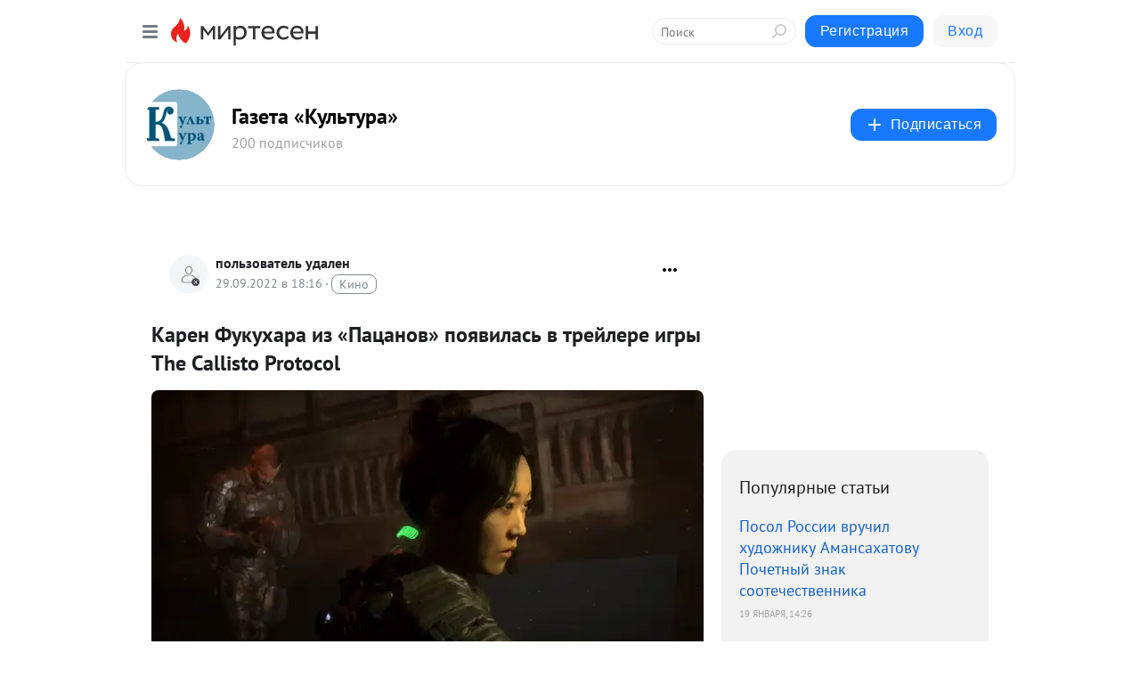

--- FILE ---
content_type: application/javascript;charset=UTF-8
request_url: https://exad.smi2.ru/jsapi?action=rtb_news&payload=CAISJDNiMjRkODZmLWQxODQtNGFlZC1hZDEwLWE0YjFlMzIxMjAxORpFENfR0MsGIgVydV9SVSoOMTguMTg4LjIwNS4xNzQwATokYmFjNDg3YmUtZDZjZi00MmQwLWEwMTEtM2UyMTJmYmNhODk3IqgBCIAKENAFGp8BTW96aWxsYS81LjAgKE1hY2ludG9zaDsgSW50ZWwgTWFjIE9TIFggMTBfMTVfNykgQXBwbGVXZWJLaXQvNTM3LjM2IChLSFRNTCwgbGlrZSBHZWNrbykgQ2hyb21lLzEzMS4wLjAuMCBTYWZhcmkvNTM3LjM2OyBDbGF1ZGVCb3QvMS4wOyArY2xhdWRlYm90QGFudGhyb3BpYy5jb20pKhEI5KQDGgttaXJ0ZXNlbi5ydTLdAwqNAWh0dHBzOi8vcG9ydGFsLWt1bHR1cmEubWlydGVzZW4ucnUvYmxvZy80MzkwOTE2MDMxMC9LYXJlbi1GdWt1aGFyYS1pei1QYXRzYW5vdi1wb3lhdmlsYXMtdi10cmV5bGVyZS1pZ3J5aS1UaGUtQ2FsbGlzP3V0bV9yZWZlcnJlcj1taXJ0ZXNlbi5ydRJ7aHR0cHM6Ly9wb3J0YWwta3VsdHVyYS5ydS9hcnRpY2xlcy9uZXdzLzM0NTE4OS1rYXJlbi1mdWt1a2hhcmEtaXotcGF0c2Fub3YtcG95YXZpbGFzLXYtdHJleWxlcmUtaWdyeS10aGUtY2FsbGlzdG8tcHJvdG9jb2wvIs0B0JrQsNGA0LXQvSDQpNGD0LrRg9GF0LDRgNCwINC40LcgwqvQn9Cw0YbQsNC90L7QssK7INC_0L7Rj9Cy0LjQu9Cw0YHRjCDQsiDRgtGA0LXQudC70LXRgNC1INC40LPRgNGLIFRoZSBDYWxsaXN0byBQcm90b2NvbCAtINCT0LDQt9C10YLQsCDCq9Ca0YPQu9GM0YLRg9GA0LDCuyAtINCc0LXQtNC40LDQv9C70LDRgtGE0L7RgNC80LAg0JzQuNGA0KLQtdGB0LXQvUIaCIWsBhILc2xvdF8xMDM5NDEYGiAEQAJIrAc
body_size: 71
content:
_jsapi_callbacks_._2({"response_id":"3b24d86f-d184-4aed-ad10-a4b1e3212019","blocks":[{"block_id":103941,"tag_id":"slot_103941","items":[],"block_view_uuid":"","strategy_id":14}],"trace":[]});


--- FILE ---
content_type: application/javascript;charset=UTF-8
request_url: https://exad.smi2.ru/jsapi?action=rtb_news&payload=CAMSJGNhMTZlYWEyLTBmOWItNGY2My04ZDMwLWMxMzkwZjBlY2M2MhpFENfR0MsGIgVydV9SVSoOMTguMTg4LjIwNS4xNzQwATokYmFjNDg3YmUtZDZjZi00MmQwLWEwMTEtM2UyMTJmYmNhODk3IqgBCIAKENAFGp8BTW96aWxsYS81LjAgKE1hY2ludG9zaDsgSW50ZWwgTWFjIE9TIFggMTBfMTVfNykgQXBwbGVXZWJLaXQvNTM3LjM2IChLSFRNTCwgbGlrZSBHZWNrbykgQ2hyb21lLzEzMS4wLjAuMCBTYWZhcmkvNTM3LjM2OyBDbGF1ZGVCb3QvMS4wOyArY2xhdWRlYm90QGFudGhyb3BpYy5jb20pKhEI5KQDGgttaXJ0ZXNlbi5ydTLdAwqNAWh0dHBzOi8vcG9ydGFsLWt1bHR1cmEubWlydGVzZW4ucnUvYmxvZy80MzkwOTE2MDMxMC9LYXJlbi1GdWt1aGFyYS1pei1QYXRzYW5vdi1wb3lhdmlsYXMtdi10cmV5bGVyZS1pZ3J5aS1UaGUtQ2FsbGlzP3V0bV9yZWZlcnJlcj1taXJ0ZXNlbi5ydRJ7aHR0cHM6Ly9wb3J0YWwta3VsdHVyYS5ydS9hcnRpY2xlcy9uZXdzLzM0NTE4OS1rYXJlbi1mdWt1a2hhcmEtaXotcGF0c2Fub3YtcG95YXZpbGFzLXYtdHJleWxlcmUtaWdyeS10aGUtY2FsbGlzdG8tcHJvdG9jb2wvIs0B0JrQsNGA0LXQvSDQpNGD0LrRg9GF0LDRgNCwINC40LcgwqvQn9Cw0YbQsNC90L7QssK7INC_0L7Rj9Cy0LjQu9Cw0YHRjCDQsiDRgtGA0LXQudC70LXRgNC1INC40LPRgNGLIFRoZSBDYWxsaXN0byBQcm90b2NvbCAtINCT0LDQt9C10YLQsCDCq9Ca0YPQu9GM0YLRg9GA0LDCuyAtINCc0LXQtNC40LDQv9C70LDRgtGE0L7RgNC80LAg0JzQuNGA0KLQtdGB0LXQvUIaCIOsBhILc2xvdF8xMDM5MzkYGiACQAJIrAI
body_size: 71
content:
_jsapi_callbacks_._3({"response_id":"ca16eaa2-0f9b-4f63-8d30-c1390f0ecc62","blocks":[{"block_id":103939,"tag_id":"slot_103939","items":[],"block_view_uuid":"","strategy_id":14}],"trace":[]});


--- FILE ---
content_type: application/javascript;charset=UTF-8
request_url: https://exad.smi2.ru/jsapi?action=rtb_news&payload=CAESJDNhODc4MTk3LWRhMGYtNGU3YS04ZWZmLTA3YmEyNjFmOGQ5ZRpFENfR0MsGIgVydV9SVSoOMTguMTg4LjIwNS4xNzQwATokYmFjNDg3YmUtZDZjZi00MmQwLWEwMTEtM2UyMTJmYmNhODk3IqgBCIAKENAFGp8BTW96aWxsYS81LjAgKE1hY2ludG9zaDsgSW50ZWwgTWFjIE9TIFggMTBfMTVfNykgQXBwbGVXZWJLaXQvNTM3LjM2IChLSFRNTCwgbGlrZSBHZWNrbykgQ2hyb21lLzEzMS4wLjAuMCBTYWZhcmkvNTM3LjM2OyBDbGF1ZGVCb3QvMS4wOyArY2xhdWRlYm90QGFudGhyb3BpYy5jb20pKhEI5KQDGgttaXJ0ZXNlbi5ydTLdAwqNAWh0dHBzOi8vcG9ydGFsLWt1bHR1cmEubWlydGVzZW4ucnUvYmxvZy80MzkwOTE2MDMxMC9LYXJlbi1GdWt1aGFyYS1pei1QYXRzYW5vdi1wb3lhdmlsYXMtdi10cmV5bGVyZS1pZ3J5aS1UaGUtQ2FsbGlzP3V0bV9yZWZlcnJlcj1taXJ0ZXNlbi5ydRJ7aHR0cHM6Ly9wb3J0YWwta3VsdHVyYS5ydS9hcnRpY2xlcy9uZXdzLzM0NTE4OS1rYXJlbi1mdWt1a2hhcmEtaXotcGF0c2Fub3YtcG95YXZpbGFzLXYtdHJleWxlcmUtaWdyeS10aGUtY2FsbGlzdG8tcHJvdG9jb2wvIs0B0JrQsNGA0LXQvSDQpNGD0LrRg9GF0LDRgNCwINC40LcgwqvQn9Cw0YbQsNC90L7QssK7INC_0L7Rj9Cy0LjQu9Cw0YHRjCDQsiDRgtGA0LXQudC70LXRgNC1INC40LPRgNGLIFRoZSBDYWxsaXN0byBQcm90b2NvbCAtINCT0LDQt9C10YLQsCDCq9Ca0YPQu9GM0YLRg9GA0LDCuyAtINCc0LXQtNC40LDQv9C70LDRgtGE0L7RgNC80LAg0JzQuNGA0KLQtdGB0LXQvUIaCIusBhILc2xvdF8xMDM5NDcYGiABQAJIrAI
body_size: 72
content:
_jsapi_callbacks_._1({"response_id":"3a878197-da0f-4e7a-8eff-07ba261f8d9e","blocks":[{"block_id":103947,"tag_id":"slot_103947","items":[],"block_view_uuid":"","strategy_id":14}],"trace":[]});


--- FILE ---
content_type: application/javascript;charset=UTF-8
request_url: https://exad.smi2.ru/jsapi?action=rtb_news&payload=EiQxODQ5NmIzZC1mYzkzLTRmZjItYmFjMy1jNDI0NzlmMmJhNDMaRRDX0dDLBiIFcnVfUlUqDjE4LjE4OC4yMDUuMTc0MAE6JGJhYzQ4N2JlLWQ2Y2YtNDJkMC1hMDExLTNlMjEyZmJjYTg5NyKoAQiAChDQBRqfAU1vemlsbGEvNS4wIChNYWNpbnRvc2g7IEludGVsIE1hYyBPUyBYIDEwXzE1XzcpIEFwcGxlV2ViS2l0LzUzNy4zNiAoS0hUTUwsIGxpa2UgR2Vja28pIENocm9tZS8xMzEuMC4wLjAgU2FmYXJpLzUzNy4zNjsgQ2xhdWRlQm90LzEuMDsgK2NsYXVkZWJvdEBhbnRocm9waWMuY29tKSoRCOSkAxoLbWlydGVzZW4ucnUy3QMKjQFodHRwczovL3BvcnRhbC1rdWx0dXJhLm1pcnRlc2VuLnJ1L2Jsb2cvNDM5MDkxNjAzMTAvS2FyZW4tRnVrdWhhcmEtaXotUGF0c2Fub3YtcG95YXZpbGFzLXYtdHJleWxlcmUtaWdyeWktVGhlLUNhbGxpcz91dG1fcmVmZXJyZXI9bWlydGVzZW4ucnUSe2h0dHBzOi8vcG9ydGFsLWt1bHR1cmEucnUvYXJ0aWNsZXMvbmV3cy8zNDUxODkta2FyZW4tZnVrdWtoYXJhLWl6LXBhdHNhbm92LXBveWF2aWxhcy12LXRyZXlsZXJlLWlncnktdGhlLWNhbGxpc3RvLXByb3RvY29sLyLNAdCa0LDRgNC10L0g0KTRg9C60YPRhdCw0YDQsCDQuNC3IMKr0J_QsNGG0LDQvdC-0LLCuyDQv9C-0Y_QstC40LvQsNGB0Ywg0LIg0YLRgNC10LnQu9C10YDQtSDQuNCz0YDRiyBUaGUgQ2FsbGlzdG8gUHJvdG9jb2wgLSDQk9Cw0LfQtdGC0LAgwqvQmtGD0LvRjNGC0YPRgNCwwrsgLSDQnNC10LTQuNCw0L_Qu9Cw0YLRhNC-0YDQvNCwINCc0LjRgNCi0LXRgdC10L1CGgj1mwYSC3Nsb3RfMTAxODc3GBogAkACSOwE
body_size: 73
content:
_jsapi_callbacks_._0({"response_id":"18496b3d-fc93-4ff2-bac3-c42479f2ba43","blocks":[{"block_id":101877,"tag_id":"slot_101877","items":[],"block_view_uuid":"","strategy_id":14}],"trace":[]});


--- FILE ---
content_type: application/javascript;charset=UTF-8
request_url: https://exad.smi2.ru/jsapi?action=rtb_news&payload=CAQSJDFjOTllM2ZhLTliYjctNDlhMy04YTY3LWQ5NGIzZTVjMzNiZRpFENfR0MsGIgVydV9SVSoOMTguMTg4LjIwNS4xNzQwATokYmFjNDg3YmUtZDZjZi00MmQwLWEwMTEtM2UyMTJmYmNhODk3IqgBCIAKENAFGp8BTW96aWxsYS81LjAgKE1hY2ludG9zaDsgSW50ZWwgTWFjIE9TIFggMTBfMTVfNykgQXBwbGVXZWJLaXQvNTM3LjM2IChLSFRNTCwgbGlrZSBHZWNrbykgQ2hyb21lLzEzMS4wLjAuMCBTYWZhcmkvNTM3LjM2OyBDbGF1ZGVCb3QvMS4wOyArY2xhdWRlYm90QGFudGhyb3BpYy5jb20pKhEI5KQDGgttaXJ0ZXNlbi5ydTLdAwqNAWh0dHBzOi8vcG9ydGFsLWt1bHR1cmEubWlydGVzZW4ucnUvYmxvZy80MzkwOTE2MDMxMC9LYXJlbi1GdWt1aGFyYS1pei1QYXRzYW5vdi1wb3lhdmlsYXMtdi10cmV5bGVyZS1pZ3J5aS1UaGUtQ2FsbGlzP3V0bV9yZWZlcnJlcj1taXJ0ZXNlbi5ydRJ7aHR0cHM6Ly9wb3J0YWwta3VsdHVyYS5ydS9hcnRpY2xlcy9uZXdzLzM0NTE4OS1rYXJlbi1mdWt1a2hhcmEtaXotcGF0c2Fub3YtcG95YXZpbGFzLXYtdHJleWxlcmUtaWdyeS10aGUtY2FsbGlzdG8tcHJvdG9jb2wvIs0B0JrQsNGA0LXQvSDQpNGD0LrRg9GF0LDRgNCwINC40LcgwqvQn9Cw0YbQsNC90L7QssK7INC_0L7Rj9Cy0LjQu9Cw0YHRjCDQsiDRgtGA0LXQudC70LXRgNC1INC40LPRgNGLIFRoZSBDYWxsaXN0byBQcm90b2NvbCAtINCT0LDQt9C10YLQsCDCq9Ca0YPQu9GM0YLRg9GA0LDCuyAtINCc0LXQtNC40LDQv9C70LDRgtGE0L7RgNC80LAg0JzQuNGA0KLQtdGB0LXQvUIaCIisBhILc2xvdF8xMDM5NDQYGiABQAJIrAI
body_size: 70
content:
_jsapi_callbacks_._4({"response_id":"1c99e3fa-9bb7-49a3-8a67-d94b3e5c33be","blocks":[{"block_id":103944,"tag_id":"slot_103944","items":[],"block_view_uuid":"","strategy_id":14}],"trace":[]});
